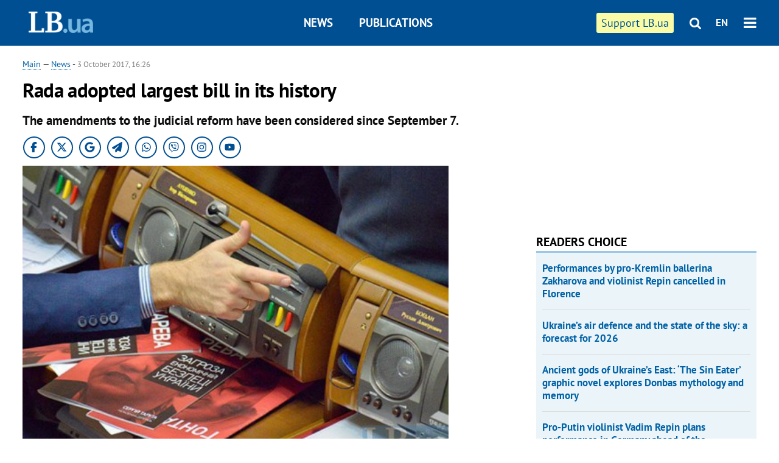

--- FILE ---
content_type: text/html; charset=utf-8
request_url: https://en.lb.ua/news/2017/10/03/4627_rada_adopted_largest_bill_its.html
body_size: 7421
content:
<!DOCTYPE html>
<html>
<head>

	<meta http-equiv="content-type" content="text/html;charset=utf-8">
	<title>Rada adopted largest bill in its history</title>
	<meta name="keywords" content="Verkhovna Rada,judicial reform">
	<meta name="description" content="The amendments to the judicial reform have been considered since September 7.">
	    <link rel="canonical" href="https://en.lb.ua/news/2017/10/03/4627_rada_adopted_largest_bill_its.html" />
    	
    <meta name="format-detection" content="telephone=no">

            <link rel="dns-prefetch" href="//i.lb.ua">
    <link rel="dns-prefetch" href="//www.facebook.com">
    <link rel="dns-prefetch" href="//www.googletagservices.com">
    <link rel="dns-prefetch" href="//googleads.g.doubleclick.net">
    <link rel="dns-prefetch" href="//pagead2.googlesyndication.com">

    <link rel="preload" href="/media/217/news/fonts/ptsans.woff2" as="font" type="font/woff2" crossorigin>
    <link rel="preload" href="/media/217/news/fonts/ptsansb.woff2" as="font" type="font/woff2" crossorigin>
    <link rel="preload" href="/media/217/news/fonts/icons.woff2" as="font" type="font/woff2" crossorigin>

    <link rel="preload" href="/media/217/news/css/style.css" type="text/css" as="style" onload="this.onload=null;this.rel='stylesheet'">

    <link rel="preload" href="/media/217/news/js/jquery-3.1.1.min.js" as="script">
    <link rel="preload" href="/media/217/news/js/common.js" as="script">
    <link rel="preload" href="//pagead2.googlesyndication.com/pagead/js/adsbygoogle.js" as="script">
        <link rel="preload" href="/media/217/news/css/social-likes.css" type="text/css" as="style" onload="this.onload=null;this.rel='stylesheet'">

		<link rel="alternate" type="application/rss+xml" title="LB.ua RSS" href="https://lb.ua/export/rss.xml">
	
	<!-- facebook -->
			<meta property="fb:app_id" content="147594101940225">
	<meta property="fb:admins" content="100001550293023">
	<meta property="og:site_name" content="LB.ua">
    <meta name="twitter:site" content="@lb_ua">
	    <meta name="RESOURCE-TYPE" content="DOCUMENT" />
    <meta name="DISTRIBUTION" content="GLOBAL" />

	<meta property="og:url" content="https://en.lb.ua/news/2017/10/03/4627_rada_adopted_largest_bill_its.html"/>
    <meta property="og:type" content="article"/>
	<meta property="og:title" content="Rada adopted largest bill in its history"/>
	<meta property="og:description" content="The amendments to the judicial reform have been considered since September 7." />

    <meta name="twitter:title" content="Rada adopted largest bill in its history" />
    <meta name="twitter:description" content="The amendments to the judicial reform have been considered since September 7." />

	            <meta property="og:image" content="https://i.lb.ua/english/024/32/59d390d403d33.jpeg"/>
    <meta property="og:image:width" content="480"/>
    <meta property="og:image:height" content="320"/>
    <meta property="og:image:secure_url" content="https://i.lb.ua/english/024/32/59d390d403d33.jpeg"/>
    <meta property="og:image:width" content="480"/>
    <meta property="og:image:height" content="320"/>
    <meta property="og:image" content="https://i.lb.ua/english/024/32/59d390d403d33_200_130.jpeg"/>
    <meta property="og:image:width" content="200"/>
    <meta property="og:image:height" content="130"/>

    <meta name="twitter:image" content="https://i.lb.ua/english/024/32/59d390d403d33.jpeg" />
    <meta name="twitter:card" content="summary_large_image">
        	
        
    <meta name="viewport" content="width=device-width,initial-scale=1,user-scalable=yes">

	<!-- CSS -->
	        <link rel="stylesheet" href="/media/217/news/css/style.css">
    <link rel="shortcut icon" type="image/x-icon" href="/favicon.ico">
        <link rel="stylesheet" href="/media/217/news/css/social-likes.css">

	    <script src="/media/217/news/js/jquery-3.1.1.min.js"></script>
        <script async src="/media/217/news/js/common.js"></script>
		
        <script async src="https://securepubads.g.doubleclick.net/tag/js/gpt.js"></script>
    <script>
        window.googletag = window.googletag || {cmd: []};
    </script>
    
        <script async src="https://pagead2.googlesyndication.com/pagead/js/adsbygoogle.js"></script>
    <script>
    (adsbygoogle = window.adsbygoogle || []).push({
          google_ad_client: "ca-pub-6096932064585080",
          enable_page_level_ads: true });
    </script>
    
        <script type="application/ld+json">
    {
        "@context": "https://schema.org",
        "@type": "NewsArticle",
        "mainEntityOfPage": {
            "@type": "WebPage",
            "@id": "https://en.lb.ua/news/2017/10/03/4627_rada_adopted_largest_bill_its.html"
        },
        "headline": "Rada adopted largest bill in its history",
                "image": [
            "https://i.lb.ua/english/024/32/59d390d403d33.jpeg"
        ],
                "datePublished": "2017-10-03T16:26:00+03:00",
        "dateModified": "2022-03-10T12:50:00+02:00",
                "publisher": {
            "@type": "Organization",
            "name": "LB.ua",
            "alternateName": "Лівий берег",
            "logo": {
                "@type": "ImageObject",
                "url": "https://lb.ua/media/news/img/logo/logo.white.png"
            }
        }
    }
    </script>
</head>


<body >


<header class="site-header">
	<div class="layout">
	<div class="layout-wrapper clearfix">
        <nav class="header">
            <div class="logo logo-eng"><a href="https://en.lb.ua"></a></div>
            <ul class="nav-menu nav-menu-right">
                <li class="nav-item nav-item-donate"><a href="https://en.lb.ua/news/2022/03/04/10185_need_your_support_.html" target="_blank"><span>Support&nbspLB.ua</span></a></li>


                                
                
                                <li class="nav-item nav-item-search hide-on-phone"><a href="#header-search" data-toggle="collapse" aria-expanded="false" aria-controls="header-search"><span class="icons icon-search" ></span></a></li>
                
                <li class="nav-item nav-item-lang dropdown"><a href="javascript:void(0);" data-toggle="dropdown" type="button">EN</a>
    <ul class="dropdown-menu dropdown-lang">
        <li class="border"><a href="//lb.ua" alt="українська">УКР</a></li>
    </ul>
</li>

				<li class="nav-item nav-item-menu dropdown"><a a href="javascript:void(0);" onclick="return false;" type="button" data-toggle="dropdown"><span class="icons icon-bars"/></a>
    <div class="dropdown-menu dropdown-right">
        <div class="dropdown-flex">
            <ul class="dropdown-flex-box">
                <li><a href="/newsfeed">News</a></li>
                <li><a href="/analytics">Publications</a></li>
                <li><a href="/author">Authors</a></li>
                <li><a href="/archive">Archive</a></li>
            </ul>
        </div>
        <div class="nav-item-menu-icons" style="min-width: 240px;">
            <a rel="nofollow" target="_blank" href="https://www.facebook.com/%D0%9B%D1%96%D0%B2%D0%B8%D0%B9-%D0%91%D0%B5%D1%80%D0%B5%D0%B3-LBUA-111382865585059"><span class="icons icon-facebook"/></a>
            <a rel="nofollow" target="_blank" href="https://twitter.com/lb_ua"><span class="icons icon-twitter"/></a>
            <a rel="nofollow" href="https://lb.ua/rss/eng/rss.xml"><span class="icons icon-rss"/></a>
            <a rel="nofollow" href="#header-search" data-toggle="collapse" aria-expanded="false" aria-controls="header-search"><span class="icons icon-search"/></a>
        <!-- <a rel="nofollow" target="_blank" href="https://vk.com/lb_ua"><span class="icons icon-vk"/></a> -->
        </div>
    </div>
</li>
            </ul>

            <ul class="nav-menu nav-menu-main">
    <li class=""><a href="/newsfeed">News</a></li>
    <li class="nav-item-analytics"><a href="/analytics">Publications</a></li>
    
</ul>

    		
        </nav>
	</div>
	</div>

        <div class="collapse" id="header-search">
    <div class="layout">
        <div class="layout-wrapper">
            <form class="search-form" action="/search">
                <input class="search-txt" type="text" name="q" placeholder="Search phrase"/>
                <button class="search-btn" type="submit"><span class="icons icon-search"></span></button>
            </form>
        </div>
    </div>
    </div>
    
    	<div class="sub-menu">
	<div class="layout">
		<div class="layout-wrapper">
			<ul class="nav-links">
						    				    			    						</ul>
		</div>
	</div>
	</div>
    
</header>

    
<div class="site-content layout layout-material">

        <div class="layout-wrapper clearfix">

        
		<div class="col-content ">
		    <div class="col-content-wrapper clearfix">

            <article class="material" itemscope itemtype="https://schema.org/NewsArticle">
    	
	<div class="header">
		<div class="date">
            <a href="https://en.lb.ua">Main</a> &mdash;
<a href="/newsfeed">News</a> -
                        <time class="time" pubdate itemprop="datePublished" datetime="2017-10-03T16:26:00Z">3 October 2017, 16:26</time>                        <meta itemprop="dateModified" content="2022-03-10"/>
		</div>

        
                <h1 itemprop="headline">Rada adopted largest bill in its history
                    </h1>
        
		

                <div class="material-h2" itemprop="description"><p>The amendments to the judicial reform have been considered since September 7.</p></div>
        
                                            <meta itemprop="author" content="LB.ua">                        	</div>

        <div class="social_items">
<a class="social_item" target="_blank" href="https://www.facebook.com/%D0%9B%D1%96%D0%B2%D0%B8%D0%B9-%D0%91%D0%B5%D1%80%D0%B5%D0%B3-LBUA-111382865585059"><img alt="Facebook" src="/media/217/news/img/social/svg/ico_facebook.svg"></a>
<a class="social_item" target="_blank" href="https://x.com/lb_ua"><img alt="X" src="/media/217/news/img/social/svg/ico_x.svg"></a>
<a class="social_item" target="_blank" href="https://news.google.com/publications/CAAiEDV6tMkld_qrUyPPCI79mAIqFAgKIhA1erTJJXf6q1MjzwiO_ZgC?hl=uk&gl=UA&ceid=UA:uk"><img alt="Google news" src="/media/217/news/img/social/svg/ico_google.svg"></a>
<a class="social_item telegram" target="_blank" href="https://t.me/lbua_official"><img alt="Telegram" src="/media/217/news/img/social/svg/ico_telegram.svg"></a>
<a class="social_item whatsapp" target="_blank" href="https://whatsapp.com/channel/0029VauDSICJkK76e3PmZQ01"><img alt="Whatsapp" src="/media/217/news/img/social/svg/ico_whatsapp.svg"></a>
<a class="social_item" target="_blank" href="https://invite.viber.com/?g2=AQBYUdAHMR2JGFPjD6YZwS8PNwrijYiZxSPxC14PhuVSJIguvtO7rDHybnkn%2BiSu"><img alt="Viber" src="/media/217/news/img/social/svg/ico_viber.svg"></a>
<a class="social_item" target="_blank" href="https://www.instagram.com/lb.ua_official?igsh=MmozYmEycGlta3Vh"><img alt="Instagram" src="/media/217/news/img/social/svg/ico_instagram.svg"></a>
<a class="social_item" target="_blank" href="https://www.youtube.com/@lblive1902"><img alt="Youtube" src="/media/217/news/img/social/svg/ico_youtube.svg"></a>
</div>
	
		<div class="image" itemprop="image" itemscope itemtype="https://schema.org/ImageObject" data-ad-ignore="true">
		<img loading="lazy" src="https://i.lb.ua/english/024/32/59d390d403d33.jpeg" alt="Rada adopted largest bill in its history" >
        <meta itemprop="width" content="480" />
        <meta itemprop="height" content="320" />
        <meta itemprop="url" content="https://i.lb.ua/english/024/32/59d390d403d33.jpeg" />
				<div class="author">Photo: Photo: Max Trebukhov </div>	</div>
	
	
	

	
        <div itemprop="articleBody"><p>Ukraine's parliament, the Verkhovna Rada, on 3 October passed in the second reading and on the whole, a bill introducing amendments to the Economic Procedural Code, the Civil Procedural Code and
the Code of Administrative Proceedings.</p>
<p>The bill approved by 234 votes has been considered almost throughout the two previous plenary weeks.</p>
<p>The Speaker Andriy Parubiy said that the 800-page divided into 5 separate documents was the biggest bill in the history of the Verkhovna Rada.</p>
<p>The bill regulates on the new Supreme Court as a single cassation instance in Ukraine and the Supreme Court for Intellectual Property.</p>
<p>In addition, the bill envisages the creation of a single judicial information and telecommunications system (electronic legal proceedings). The "electronic court" provides for the turnover of
documents in electronic form between the courts, between the court and the parties in the trial, between the participants in the trial, and the participation in the trial in a court session via
videoconference.</p>
<p>The court will able henceforth to deliver court decisions, summonses, and other procedural documents to the participants in the lawsuit at their official e-mail addresses.</p>
<p>The single judicial information and telecommunications system will start functioning in 90 days after in publication by the State Court Administration in the Holos Ukrainy bulletin and on the
judiciary web portal.</p>
<p>The bill also introduces the institute of summary procedure in economic and civic proceedings to recover debts from citizens (a procedure by which the court when making an order about costs,
orders payment of a sum of money that does not exceed 100 times the subsistence minimum for able-bodied persons (160,000 hryvnia) instead of fixed costs or detailed assessment.</p>
<p>The debtor has the right to file an application for cancellation of the court order. The use of such a procedure is not mandatory, and the applicant is entitled to demand the resolution of his
case in the order of the proceedings.</p>
<p>Writ procedure may be applied to consider claims in civil proceedings for alimony, debts for housing and communal services, refund the purchase price of the goods of poor quality, for the recovery
of undisputed debts an individual to a legal entity or individual entrepreneur.</p></div>
    

	

	
	

    

            

            

    
            

    <div class="hidden" itemprop="publisher" itemscope itemtype="https://schema.org/Organization">
        <meta itemprop="name" content="LB.ua" />
        <div class="hidden" itemprop="logo" itemscope itemtype="https://schema.org/ImageObject">
            <meta itemprop="url" content="https://lb.ua/media/news/img/logo/logo.png" />
        </div>
    </div>
    <meta itemscope itemprop="mainEntityOfPage" itemType="https://schema.org/WebPage" itemid="https://en.lb.ua/news/2017/10/03/4627_rada_adopted_largest_bill_its.html" />


    <noindex>
        <div class="block read-social">
    </div>
            
            
        
    
                    </noindex>

    
    


                <div class="block sources thin-link" itemprop="keywords"><span>Tags: </span><a href="/tag/277_verkhovna_rada" rel="tag">Verkhovna Rada</a>, <a href="/tag/330_judicial_reform" rel="tag">judicial reform</a></div>
        

            </article>



<div class="material-related">
    
                        
                    <div class="block related-news news-by-theme">

<ul class="feed">
    <li class="">
        <div class="time"><time datetime="2026-01-14T09:54:00Z">
    14 January, 09:54
    </time></div>
        <a href="https://en.lb.ua/news/2026/01/14/37364_yuliya_tymoshenko_confirms.html"><span class="ico-text">EXCLUSIVE</span>Yuliya Tymoshenko confirms searches at Fatherland office and says she has been charged
</a>
    </li>
    <li class="">
        <div class="time"><time datetime="2025-12-23T07:00:00Z">
    23 December 2025, 07:00
    </time></div>
        <a href="https://en.lb.ua/news/2025/12/23/37300_ukraines_first_postwar_vote.html">Ukraine’s first post-war vote: referendum and presidential elections on the horizon
</a>
    </li>
    <li class="">
        <div class="time"><time datetime="2025-12-07T15:40:00Z">
    07 December 2025, 15:40
    </time></div>
        <a href="https://en.lb.ua/news/2025/12/07/37228_oleksandr_korniyenko_verkhovna.html">Oleksandr Korniyenko: “The Verkhovna Rada is heading for a period of sluggish confrontation”
</a>
    </li>
</ul>
</div>
                

<noindex>
    
    
                            <section class="block related-news related-by-rubric">
<div class="caption no-margin">Read also</div>
<ul class="lenta lenta-simple">
    <li class="item-news  ">    <time datetime="2017-10-04T16:00:00Z">
    04 October 2017, 16:00
    </time>
        <div class="title"><a href="https://en.lb.ua/news/2017/10/04/4634_president_calls_middleground.html">President calls for middle-ground bill on Anticorruption Court
</a></div>
</li>

    <li class="item-news  ">    <time datetime="2017-10-04T15:12:00Z">
    04 October 2017, 15:12
    </time>
        <div class="title"><a href="https://en.lb.ua/news/2017/10/04/4633_ukrainian_border_guards_reported.html">Ukrainian border guards reported missing on Russian border
</a></div>
</li>

    <li class="item-news  ">    <time datetime="2017-10-04T13:51:00Z">
    04 October 2017, 13:51
    </time>
        <div class="title"><a href="https://en.lb.ua/news/2017/10/04/4632_interior_minister_criticises_cut.html">Interior minister criticises cut of pre-trial inquiry term
</a></div>
</li>

    <li class="item-news  ">    <time datetime="2017-10-04T11:51:00Z">
    04 October 2017, 11:51
    </time>
        <div class="title"><a href="https://en.lb.ua/news/2017/10/04/4631_finance_minister_goes_usa.html">Finance minister goes to USA to discuss gas with IMF
</a></div>
</li>

    <li class="item-news  ">    <time datetime="2017-10-04T11:32:00Z">
    04 October 2017, 11:32
    </time>
        <div class="title"><a href="https://en.lb.ua/news/2017/10/04/4630_poroshenko_general_electric_ceo.html">Poroshenko, General Electric CEO discuss upgrading Ukrzaliznytsia rolling stock
</a></div>
</li>

    <li class="item-news  ">    <time datetime="2017-10-04T10:45:00Z">
    04 October 2017, 10:45
    </time>
        <div class="title"><a href="https://en.lb.ua/news/2017/10/04/4629_ato_hq_militants_violate_ceasefire.html">ATO HQ: militants violate ceasefire 22 times 
</a></div>
</li>

    <li class="item-news  ">    <time datetime="2017-10-03T16:42:00Z">
    03 October 2017, 16:42
    </time>
        <div class="title"><a href="https://en.lb.ua/news/2017/10/03/4628_opposition_divided_over_judiciary.html">Opposition divided over judiciary reform bill
</a></div>
</li>

    <li class="item-news  ">    <time datetime="2017-10-03T14:07:00Z">
    03 October 2017, 14:07
    </time>
        <div class="title"><a href="https://en.lb.ua/news/2017/10/03/4626_world_bank_calls_ukraine_lift.html">World Bank calls on Ukraine to lift land sale ban next year
</a></div>
</li>

    <li class="item-news  ">    <time datetime="2017-10-03T13:39:00Z">
    03 October 2017, 13:39
    </time>
        <div class="title"><a href="https://en.lb.ua/news/2017/10/03/4625_world_bank_confirms_ukraines_2017.html">World Bank confirms Ukraine's 2017 GDP outlook at 2% 
</a></div>
</li>

    <li class="item-news  ">    <time datetime="2017-10-03T12:37:00Z">
    03 October 2017, 12:37
    </time>
        <div class="title"><a href="https://en.lb.ua/news/2017/10/03/4624_ukraine_deems_catalonia_referendum.html">Ukraine deems Catalonia referendum illegal
</a></div>
</li>

    <li class="item-news  ">    <time datetime="2017-10-03T11:20:00Z">
    03 October 2017, 11:20
    </time>
        <div class="title"><a href="https://en.lb.ua/news/2017/10/03/4623_two_ato_troops_wounded_donbas.html">Two ATO troops wounded in Donbas
</a></div>
</li>

    <li class="item-news  ">    <time datetime="2017-10-03T11:09:00Z">
    03 October 2017, 11:09
    </time>
        <div class="title"><a href="https://en.lb.ua/news/2017/10/03/4622_public_council_integrity_urges.html">Public Council of Integrity urges Poroshenko not to appoint Supreme Court justices
</a></div>
</li>

    <li class="item-news  ">    <time datetime="2017-10-03T10:45:00Z">
    03 October 2017, 10:45
    </time>
        <div class="title"><a href="https://en.lb.ua/news/2017/10/03/4621_mp_admitted_conflict_between.html">MP admitted conflict between president, interior minister
</a></div>
</li>

    <li class="item-news  ">    <time datetime="2017-10-02T17:51:00Z">
    02 October 2017, 17:51
    </time>
        <div class="title"><a href="https://en.lb.ua/news/2017/10/02/4620_usa_give_ukraine_5m_beef_up_cyber.html">USA to give Ukraine $5m to beef up cyber security
</a></div>
</li>

    <li class="item-news  ">    <time datetime="2017-10-02T17:33:00Z">
    02 October 2017, 17:33
    </time>
        <div class="title"><a href="https://en.lb.ua/news/2017/10/02/4619_cabinet_raise_gas_prices.html">Cabinet not to raise gas prices for households despite IMF demands
</a></div>
</li>

</ul>
</section>
 
                

    </noindex>
</div>


<noindex>
<div class="float_container_t0 hidden"></div>
<div class="float_container_t2 hidden"></div>
</noindex>

	    	</div>

        		</div>

		<aside class="col-right">
        	
			    

    

    <section class="adv-banner-3">
<!-- Content.300x250 -->
<ins class="adsbygoogle"
     style="display:inline-block;width:300px;height:250px"
     data-ad-client="ca-pub-6096932064585080"
     data-ad-slot="4143330288"></ins>
<script>
(adsbygoogle = window.adsbygoogle || []).push({});
</script></section>

    
    	
        <section class="section-popular have-background hide-on-phone">
<div class="caption">Readers choice</div>
    <ul class="feed background">
        <li>
        <a href="">
            
            Performances by pro-Kremlin ballerina Zakharova and violinist Repin cancelled in Florence

        </a>
    </li>
        <li>
        <a href="">
            
            Ukraine’s air defence and the state of the sky: a forecast for 2026

        </a>
    </li>
        <li>
        <a href="">
            
            Ancient gods of Ukraine’s East: ‘The Sin Eater’ graphic novel explores Donbas mythology and memory

        </a>
    </li>
        <li>
        <a href="">
            
            Pro-Putin violinist Vadim Repin plans performance in Germany ahead of the anniversary of Russia’s full-scale invasion

        </a>
    </li>
        <li>
        <a href="">
            
            French Cinematheque to present first major Oleksandr Dovzhenko retrospective

        </a>
    </li>
        <li>
        <a href="">
            
            Ukrainian nonconformist artists of the 1980s: an exhibition of artistic dissent in Washington

        </a>
    </li>
        <li>
        <a href="">
            
            Switzerland cancels screening of Russia Today propaganda film on Revolution of Dignity

        </a>
    </li>
    </ul>
    
</section>

    <section class="adv-block">
<div class="adv-banner-4 sticked hide-on-tablet hide-on-phone">
<div class="adv-caption">Реклама</div>
<!-- Index.300x600 -->
<ins class="adsbygoogle"
     style="display:inline-block;width:300px;height:600px"
     data-ad-client="ca-pub-6096932064585080"
     data-ad-slot="8605697088"></ins>
<script>
(adsbygoogle = window.adsbygoogle || []).push({});
</script></div>
</section>
	    

			</aside>

	</div>
    
</div>


<footer class="site-footer">
	<div class="layout">
<div class="layout-wrapper clearfix">
	<a class="scroll-top" href="#"></a>
	<div class="footer-links">
		<ul>
			
            <li><a href="/about">About us</a></li>
            <li><a href="https://lb.ua/reklama">Advertising</a></li>
            <li><a href="">Ивенты</a></li>
            <li><a href="/about/contacts">Editorial</a></li>
            <li><a href="/about/standards">Standards and Policies</a></li>
			<li><a href="/about/terms">User agreement</a></li>
		</ul>
	</div>

	<div class="about">
                <p>LB.ua must be linked directly in case of full or partial reproduction of materials. No materials containing links to the Ukrainian News agency or the Ukrainian Photo Group may be re-printed, copied, reproduced or used in any other way</p>
        <p>Materials posted on the site with the label "Advertisement" / "Company News" / "Press Release" / "Promoted" are advertising and are published on the rights of advertising. , however, the editors participate in the preparation of this content and share the opinions expressed in these materials.</p>
        <p>The editors are not responsible for the facts and value judgments published in advertising materials. According to Ukrainian legislation, the advertiser is responsible for the content of advertising.</p>
        <p>The International Renaissance Foundation provides institutional support to the editorial office of LB.UA within the framework of the "Social Capital" program. Materials produced in the framework of support reflect the position of the authors and do not necessarily coincide with the position of the International Renaissance Foundation.</p>
        <p>Online Media Entity; Media ID - R40-05097</p>
            </div>
	<div class="counters">
                <span><a rel="nofollow" href="http://depositphotos.com/?utm_source=LB&amp;utm_medium=footer&amp;utm_campaign=UA-brand"><img loading="lazy" src="/media/217/news/img/icos/deposit2.png" alt="DepositPhotos" width="143" height="33"></a></span>
        <span><a rel="nofollow" href="http://irf.ua"><img loading="lazy" src="/media/217/news/img/icos/irf.png" alt="IRF" width="105" height="33"></a></span>
        <span><a rel="nofollow" href="https://serpstat.com/uk/"><img loading="lazy" src="/media/217/news/img/icos/serpstat.svg" alt="Serpstat" width="140" height="33""></a></span>
        		    		<!-- Google tag (gtag.js) -->
<script async src="https://www.googletagmanager.com/gtag/js?id=G-SQPB7DNKSQ"></script>
<script>
  window.dataLayer = window.dataLayer || [];
  function gtag(){dataLayer.push(arguments);}
  gtag('js', new Date());

  gtag('config', 'G-SQPB7DNKSQ');
</script>
			</div>
</div>
</div>


<div class="overlay" id="overlay"></div>


<div id="popup_mistake" class="popup do-mistake" url="/core/orphus/">
	<div class="caption">Error found! <div class="close"></div></div>
	<div class="title">Mistake in text:</div>
	<div class="text-w-mistake"></div>
	<div>It is wrong because:</div>
	<textarea></textarea>
	<br style="clear: both;" />
	<a class="button" name="send" href="#">Send</a>
	<a class="no-mistake" name="close" href="#">Oops, not an error!</a>
</div>


<div id="act-login" class="popup do-login">

</div>

</footer>



</body>

<!-- eng.vm2.gg2.lb.ua :: 2026-01-21 17:44:06 -->
</html>

--- FILE ---
content_type: text/html; charset=utf-8
request_url: https://www.google.com/recaptcha/api2/aframe
body_size: 269
content:
<!DOCTYPE HTML><html><head><meta http-equiv="content-type" content="text/html; charset=UTF-8"></head><body><script nonce="8XEGD3ImwtOXFOLqBHgeaQ">/** Anti-fraud and anti-abuse applications only. See google.com/recaptcha */ try{var clients={'sodar':'https://pagead2.googlesyndication.com/pagead/sodar?'};window.addEventListener("message",function(a){try{if(a.source===window.parent){var b=JSON.parse(a.data);var c=clients[b['id']];if(c){var d=document.createElement('img');d.src=c+b['params']+'&rc='+(localStorage.getItem("rc::a")?sessionStorage.getItem("rc::b"):"");window.document.body.appendChild(d);sessionStorage.setItem("rc::e",parseInt(sessionStorage.getItem("rc::e")||0)+1);localStorage.setItem("rc::h",'1769010250098');}}}catch(b){}});window.parent.postMessage("_grecaptcha_ready", "*");}catch(b){}</script></body></html>

--- FILE ---
content_type: application/javascript; charset=utf-8
request_url: https://fundingchoicesmessages.google.com/f/AGSKWxWCiogu2bD9cdvAgFBEAVX3v__b3fP2fabLCLa4RDfm67XaKcgiyP9pwWAQysFIJeIKRmAoongN6VKUjlEdqBYE10peITetKj8vA8-JwzxbpJ2etWLCTG4GEz-Y0sgILFAk0-Iv2yELPdVVCm_k1RqjmMkvPyz1B7v9Op3nqtjagTORUDuawjvg4rCJ/_-300x600./cyad./leftsidebarads._sectionfront_ad./randomad300x250nsfw.
body_size: -1292
content:
window['5b14f978-b911-4ade-957c-fea8d2b4ae14'] = true;